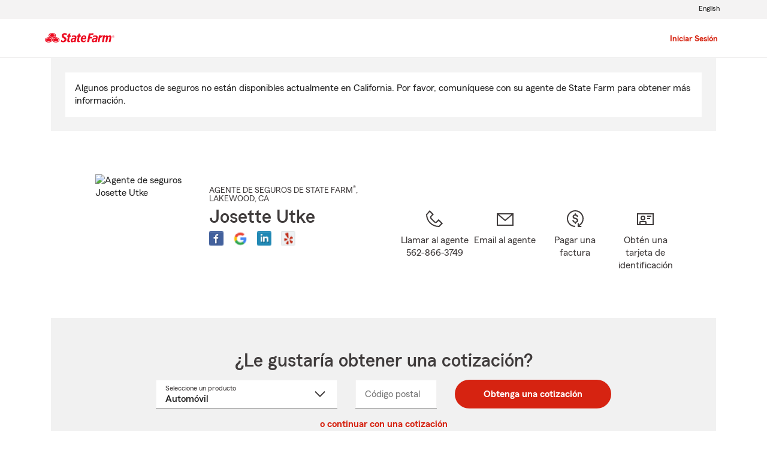

--- FILE ---
content_type: text/html
request_url: https://static1.st8fm.com/es_US/dxl-1x/prod/renders/header/navigation-header-unauth-limited.html
body_size: 1419
content:
<script src="https://cdn-pci.optimizely.com/js/8421581994.js"></script><div id="oneX-lang-modal-en" class="-oneX -oneX-modal__container -oneX-hidden"><div class="-oneX-modal-content noindex" aria-labelledby="dialogTitle" role="dialog" lang="es"><div id="dialogTitle" class="-oneX-modal-heading" role="heading" aria-level="2" tabindex="-1">No disponible en español</div><div class="-oneX-modal-body"> ¡Lo sentimos! Esta página no está disponible en español.</div><div class="-oneX-modal-footer"><div class="-oneX-row"><div class="-oneX-modal-primary__div -oneX-col"> <button onclick="location.href='https://es.statefarm.com/agent/'" id="-oneX-lang-modal-find-agent-btn" class="-oneX-btn-primary">Localiza a un agente</button></div><div class="-oneX-modal-secondary__div -oneX-col"> <button id="-oneX-lang-modal-cancel-btn" onclick="oneX.Modal.hideModal()" class="-oneX-btn-secondary">Cancelar</button></div></div></div> <button class="-oneX-close-X-button" aria-label="Cerrar"><span class="-oneX-icon--close"></span></button></div></div><div id="oneX-lang-modal-es" class="-oneX -oneX-modal__container -oneX-hidden"><div class="-oneX-modal-content noindex" aria-labelledby="dialogTitle-es" role="dialog" lang="es"><div id="dialogTitle-es" class="-oneX-modal-heading" role="heading" aria-level="2" tabindex="-1">Aviso</div><div class="-oneX-modal-body">¡Lo sentimos! Esta página no está disponible en español.</div><div class="-oneX-modal-footer"><div class="-oneX-row"><div class="-oneX-modal-primary__div -oneX-col"> <button onclick="oneX.Modal.continueBtnClicked()" id="-oneX-lang-modal-continue-btn" class="-oneX-btn-primary">Continuar</button></div><div class="-oneX-modal-secondary__div -oneX-col"> <button id="-oneX-lang-modal-cancel-btn-es" onclick="oneX.Modal.hideModal()" class="-oneX-btn-secondary">Cancelar</button></div></div></div> <button class="-oneX-close-X-button" aria-label="Cerrar"><span class="-oneX-icon--close"></span></button></div></div><header class="-oneX noindex
  " id="oneX-header"><div class="-oneX-skipToMain-content"><a href="#oneX-main-content" class="-oneX-skipContent-link -oneX-clipped -oneX-link--block">Pasar al contenido principal</a></div><nav class="-oneX-header
    -oneX-header-limited -oneX-hidden-limited-header
    
         -oneX-container-fluid"><section class="-oneX-header-logo-container"> <a href="https://es.statefarm.com"><img class="-oneX-header-logo" id="oneX-sf-logo" src="https://static1.st8fm.com/es_US/dxl-1x/prod/css/images/header/state-farm-logo-4.svg" alt="State Farm Insurance and Financial Services"/></a></section><section class="-oneX-header-mobile-tablet-nav-section"><div class="-oneX-row"><div class="-oneX-col"><div class="-oneX-lang-link -oneX-hidden -oneX-lang-link-unavailable"> <a class="-oneX-lang-icon" href="" lang="">English</a></div> <button aria-expanded="false" aria-label="Main Navigation" class="-oneX-header-menu-button
          -oneX-hidden-limited-header
        
        "><div class="-oneX-hamburger__icon"><span></span><span></span><span></span></div></button></div><div class="-oneX-col"> <a href="https://es.statefarm.com" class="-oneX-header-logo-mobile"><img id="oneX-sf-logo-mobile" src="https://static1.st8fm.com/es_US/dxl-1x/prod/css/images/header/state-farm-logo-5.svg" alt="State Farm Insurance and Financial Services"/></a></div><div class="-oneX-header-login-logout-container -oneX-col"> <a class="-oneX-header-nav-login-button" href="https://auth.proofing.statefarm.com/login-ui/login"><span class="-oneX-header-nav-login-button-text">Iniciar Sesión</span></a></div></div></section><section class="-oneX-header-nav-apps-container"><div aria-live="assertive" id="sr-only"></div><div class="-oneX-header-nav-container"><div class="-oneX-header-main-nav"><ul class="-oneX-header-main-nav-menu"></ul></div><div class="-oneX-header-login-nav"><div class="-oneX-header-main-nav-list"><div class="-oneX-header-top-menu-btn-hitbox"> <a class="-oneX-header-top-menu-btn" href="https://auth.proofing.statefarm.com/login-ui/login"><span>Iniciar Sesión</span></a></div></div></div><div class="-oneX-header-util-nav
            -oneX-hidden-limited-header
          
        "><ul><li class="-oneX-hidden" aria-hidden="true"> <button id="oneX-header-main-menu-btn" class="-oneX-header-util-menu-btn" aria-label="Volver al Menú principal"> <span>Menú principal</span></button></li><li id="helpCenterLink" class="hidden-help-center"> <button class="-oneX-header-util-menu-btn -oneX-util-menu-icon-container" data-for="help"><div class="-oneX-util-menu-icon -oneX-util-menu-icon-help"></div> <span>Ayuda</span></button></li><li class="-oneX-lang-link -oneX-hidden -oneX-lang-link-unavailable" aria-hidden="true"><a class="-oneX-lang-icon -oneX-header-util-menu-btn -oneX-util-menu-icon-container" href="" lang=""><div class="-oneX-util-menu-icon -oneX-util-menu-icon-lang"></div> <span>English</span></a></li></ul></div></div><div class="-oneX-header-navmenu-back-container -oneX-hidden"><div class="-oneX-header-navmenu-back" id="navMenuBack"><span class="-oneX-back-chevron -oneX-hidden"></span> <button aria-label="Volver al Menú principal">Atrás</button><span class="-oneX-down-chevron -oneX-hidden"></span></div></div><section id="oneX-submenu-help" class="-oneX-header-utilmenu-container -oneX-utilmenu-help -oneX-hidden"><div class="-oneX-util-help-container"><div class="-oneX-help-links-container -oneX-helpMenu-limited"><ul><li class="-oneX-hidden"> <button class="-oneX-help-link -oneX-helpMenuFaq" onclick="openFAQ()">FAQs</button></li><div id="lp1xbutton"></div><li class="-oneX-hidden"> <button class="-oneX-help-link -oneX-helpMenuCallback" onclick="openCall()">Callback</button></li><li> <button class="-oneX-help-link -oneX-helpMenuCall">Call</button></li></ul></div><div class="-oneX-helpMenu-phone-num-container -oneX-hidden" tabindex="-1"><div class="-oneX-return-to-helpMenu"><button data-oneX-chevron aria-label="return to help menu"><div></div></button></div><span class="-oneX-helpMenuPhone"><a href="#" class="-oneX-link--block"></a><div data-oneX-phone></div></span></div></div></section></section></nav></header><div class="-oneX-header-spacer"></div><section class="-oneX-breadcrumbs  -oneX-container-fluid -oneX-hidden"><div class="-oneX-breadcrumbs-container"><nav class="-oneX-breadcrumbs-nav"><ul class="-oneX-breadcrumbs-list"></ul></nav></div></section><p id="oneX-main-content" class="-oneX-mainContent-starts -oneX-clipped">Comienzo del contenido principal</p>